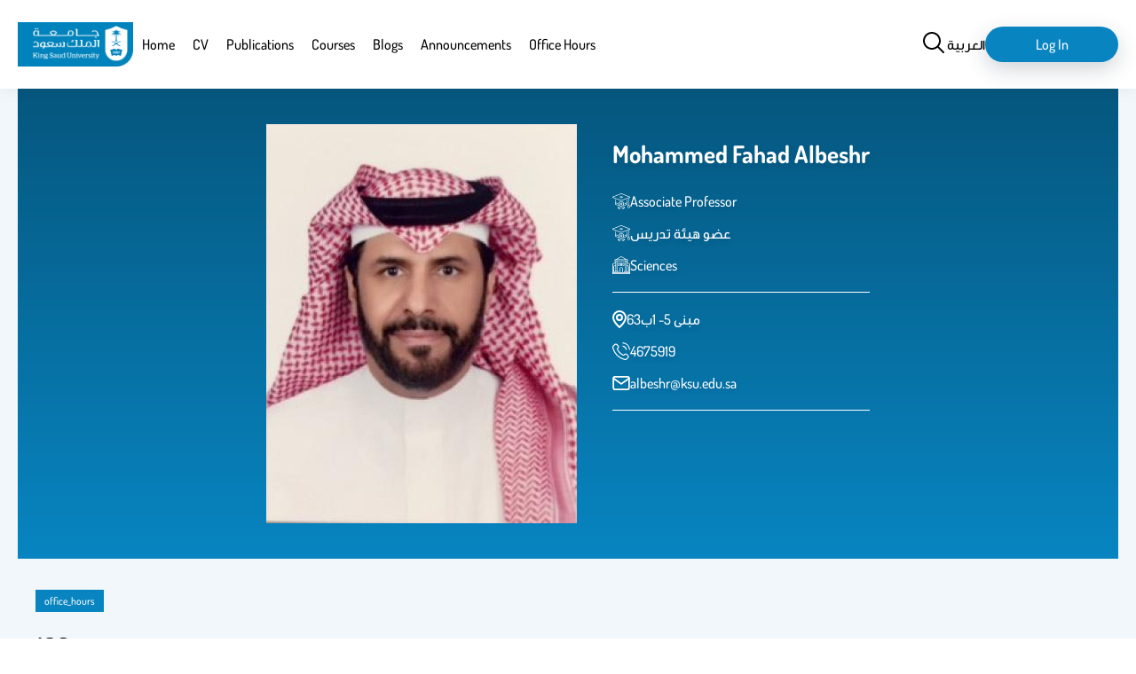

--- FILE ---
content_type: application/javascript
request_url: https://faculty.ksu.edu.sa/sites/default/files/languages/en_IDbh8d5xMTEKwCHZkOYohR55X06GDIxIQDRV2lPXbHw.js?t9f9nn
body_size: 109
content:
window.drupalTranslations = {"strings":{"":{"Date":"\u0627\u0644\u062a\u0627\u0631\u064a\u062e","Name":""}}};